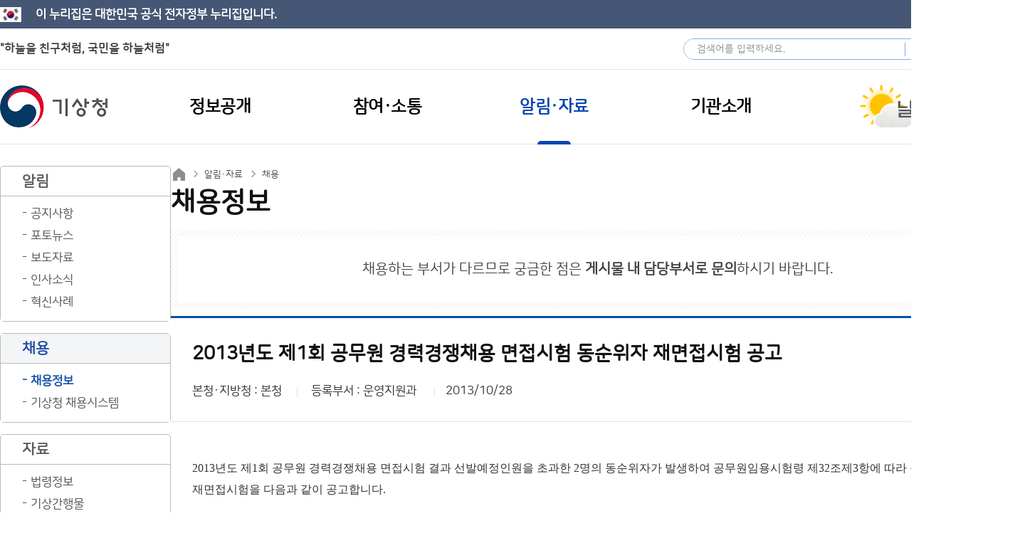

--- FILE ---
content_type: text/css
request_url: https://www.kma.go.kr/kma/resources/css/reset-light.css
body_size: 4172
content:
@charset "utf-8"; /* * @ RESET CSS * */ 
/*
@font-face {
	font-family: 'sc3';
	font-style: normal;
	font-weight: normal;
	src: local(※),
		url('../fonts/S-CoreDream-3Light.eot'),
		url('../fonts/S-CoreDream-3Light.woff') format('woff'),
		url('../fonts/S-CoreDream-3Light.otf') format('opentype'),
		url('../fonts/S-CoreDream-3Light.eot?#iefix') format('embedded-opentype'),
		url('../fonts/S-CoreDream-3Light.woff2') format('woff2'),
		url('../fonts/S-CoreDream-3Light.ttf') format('truetype');
}
@font-face {
	font-family: 'sc5';
	font-style: normal;
	font-weight: normal;
	src: local(※),
		url('../fonts/scdream5-webfont.eot'),
		url('../fonts/scdream5-webfont.woff') format('woff'),
		url('../fonts/scdream5-webfont.otf') format('opentype'),
		url('../fonts/scdream5-webfont.eot?#iefix') format('embedded-opentype'),
		url('../fonts/scdream5-webfont.woff2') format('woff2'),
		url('../fonts/scdream5-webfont.ttf') format('truetype');
}
@font-face {
	font-family: 'sc8';
	font-style: normal;
	font-weight: normal;
	src: local(※),
		url('../fonts/S-CoreDream-8Heavy.eot'),
		url('../fonts/S-CoreDream-8Heavy.woff') format('woff'),
		url('../fonts/S-CoreDream-8Heavy.otf') format('opentype'),
		url('../fonts/S-CoreDream-8Heavy.eot?#iefix') format('embedded-opentype'),
		url('../fonts/S-CoreDream-8Heavy.woff2') format('woff2'),
		url('../fonts/S-CoreDream-8Heavy.ttf') format('truetype');
}
@font-face {
  font-family: 'title_b';
  font-style: normal;
  font-weight: 300;
  src: local('../fonts/Title_Bold'), 
    url('../fonts/Title_Bold.eot'),
    url('../fonts/Title_Bold.eot?#iefix') format('embedded-opentype'), 
    url('../fonts/Title_Bold.woff') format('woff'), 
    url('../fonts/Title_Bold.ttf') format('truetype'); 
}
@font-face {
  font-family: 'title_l';
  font-style: normal;
  font-weight: 300;
  src: local('../fonts/Title_Light'), 
    url('../fonts/Title_Light.eot'), 
    url('../fonts/Title_Light.eot?#iefix') format('embedded-opentype'), 
    url('../fonts/Title_Light.woff') format('woff'), 
    url('../fonts/Title_Light.ttf') format('truetype'); 
}
@font-face {
  font-family: 'nsr_l';
  font-style: normal;
  font-weight: 300;
  src: local('../fonts/NanumSquareRoundL'), 
    url('../fonts/NanumSquareRoundL.eot'), 
    url('../fonts/NanumSquareRoundL.eot?#iefix') format('embedded-opentype'), 
    url('../fonts/NanumSquareRoundL.woff2') format('woff2'),
    url('../fonts/NanumSquareRoundL.woff') format('woff'), 
    url('../fonts/NanumSquareRoundL.ttf') format('truetype');
}*/
@font-face {
	font-family: 'nsr_r';
	font-style: normal;
	font-weight: normal;
	src: local(※),
		url('../fonts/NanumSquareRoundR.eot'),
		url('../fonts/NanumSquareRoundR.woff') format('woff'),
		url('../fonts/NanumSquareRoundR.otf') format('opentype'),
		url('../fonts/NanumSquareRoundR.eot?#iefix') format('embedded-opentype'),
		url('../fonts/NanumSquareRoundR.woff2') format('woff2'),
		url('../fonts/NanumSquareRoundR.ttf') format('truetype');
}
/*
@font-face {
	font-family: 'nsr_b';
	font-style: normal;
	font-weight: normal;
	src: local(※),
		url('../fonts/NanumSquareRoundB.eot'),
		url('../fonts/NanumSquareRoundB.woff') format('woff'),
		url('../fonts/NanumSquareRoundB.otf') format('opentype'),
		url('../fonts/NanumSquareRoundB.eot?#iefix') format('embedded-opentype'),
		url('../fonts/NanumSquareRoundB.woff2') format('woff2'),
		url('../fonts/NanumSquareRoundB.ttf') format('truetype');
}
@font-face {
	font-family: 'nsr_eb';
	font-style: normal;
	font-weight: normal;
	src: local(※),
		url('../fonts/NanumSquareRoundEB.eot'),
		url('../fonts/NanumSquareRoundEB.woff') format('woff'),
		url('../fonts/NanumSquareRoundEB.otf') format('opentype'),
		url('../fonts/NanumSquareRoundEB.eot?#iefix') format('embedded-opentype'),
		url('../fonts/NanumSquareRoundEB.woff2') format('woff2'),
		url('../fonts/NanumSquareRoundEB.ttf') format('truetype');
}
@font-face {
	font-family: 'noto_l';
	font-style: normal;
	font-weight: normal;
	src: local(※),
		url('../fonts/NotoSans-Light.eot'),
		url('../fonts/NotoSans-Light.woff') format('woff'),
		url('../fonts/NotoSans-Light.otf') format('opentype'),
		url('../fonts/NotoSans-Light.eot?#iefix') format('embedded-opentype'),
		url('../fonts/NotoSans-Light.woff2') format('woff2'),
		url('../fonts/NotoSans-Light.ttf') format('truetype');
}
*/
html, body, div, p, span, strong, b, em, iframe, pre, 
h1, h2, h3, h4, h5, h6, 
img, dl, dt, dd, 
fieldset, form, legend, label, table, caption, thead, tbody, tfoot, tr, th, td, button,
ul, ol, li, a, input, select, textarea {margin: 0;padding: 0; border: 0 none;     font-family: 'nsr_r', MalgunGothic, '맑은 고딕', '돋움', Dotum, AppleGothic, Sans-serif, Arial;
 font-size:17px;} 
li, li span, li strong, li p {font-size:17px;}


body { font-family: 'nsr_r', MalgunGothic, '맑은 고딕', '돋움', Dotum, AppleGothic, Sans-serif, Arial;
 font-size: 17px; line-height: 1.5; color: #111; } 
* {-webkit-font-smoothing: antialiased;
-moz-osx-font-smoothing: grayscale;}
legend,hr,caption {position: absolute;overflow: hidden;width: 1px !important;height:1px !important;margin: -1px !important;line-height: 0 !important;border: 0;clip: rect(0 0 0 0); font-size:0;}
button { border: none; cursor: pointer; }
input[type='submit'],input[type='button'] {cursor:pointer;}
ul, ol, li {list-style: none; word-break: break-all;} 
em, address {font-style: normal;} 
img {border: 0 none; font-size: 0;line-height: 0;} 
sup {position: relative;top: 2px;font-size: 11px;line-height: 100%;} 
textarea {box-sizing: border-box; resize: none; border: 1px solid #dfdfdf; padding:5px;}
table {border-collapse: collapse; border-spacing:0; } 
caption {overflow: hidden;width: 0;height: 0;font-size: 0; line-height: 0;} 
th, td { vertical-align: middle;/* white-space: nowrap */} 
p {line-height:1.6em;}


a {color: #3A3A3A; text-decoration: none; line-height: 1;} 
a:hover, a:active {outline: none;} 
*, html {box-sizing: border-box; -webkit-box-sizing: border-box; -moz-box-sizing: border-box; } 
*, *:before, *:after {box-sizing: border-box;-webkit-box-sizing: border-box; -moz-box-sizing: border-box;}

/* HTML5 display-role reset for older browsers */ 
article, aside, details, figcaption, figure, footer, header, hgroup, menu, nav, section { display: block; }

/* *:focus {outline:2px solid red;} */

/* display, clear */
.clear:after{content:'';clear:both;display:block;}
.dis_none{display:none;}
.mimeTypes .group{text-indent: -999em; display: block; background: url(/kma/resources/images/common/icon_download.png) center no-repeat; height: 50px;}
.mimeTypes .zip{text-indent: -999em; display: block; background: url(/kma/resources/images/common/icon_zip.png) center no-repeat; height: 50px;}
.mimeTypes .ppt{text-indent: -999em; display: block; background: url(/kma/resources/images/common/icon_ppt.png) center no-repeat; height: 50px;}
.mimeTypes .pptx{text-indent: -999em; display: block; background: url(/kma/resources/images/common/icon_pptx.png) center no-repeat; height: 50px;}
.mimeTypes .doc{text-indent: -999em; display: block; background: url(/kma/resources/images/common/icon_doc.png) center no-repeat; height: 50px;}
.mimeTypes .docx{text-indent: -999em; display: block; background: url(/kma/resources/images/common/icon_docx.png) center no-repeat; height: 50px;}
.mimeTypes .xls{text-indent: -999em; display: block; background: url(/kma/resources/images/common/icon_xls.png) center no-repeat; height: 50px;}
.mimeTypes .xlsx{text-indent: -999em; display: block; background: url(/kma/resources/images/common/icon_xls.png) center no-repeat; height: 50px;}
.mimeTypes .png{text-indent: -999em; display: block; background: url(/kma/resources/images/common/icon_png.png) center no-repeat; height: 50px;}
.mimeTypes .hwp{text-indent: -999em; display: block; background: url(/kma/resources/images/common/icon_hwp.png) center no-repeat; height: 50px;}
.mimeTypes .hwpx{text-indent: -999em; display: block; background: url(/kma/resources/images/common/icon_hwpx.png) center no-repeat; height: 50px;}
.mimeTypes .jpg{text-indent: -999em; display: block; background: url(/kma/resources/images/common/icon_jpg.png) center no-repeat; height: 50px;}
.mimeTypes .pdf{text-indent: -999em; display: block; background: url(/kma/resources/images/common/icon_pdf.png) center no-repeat; height: 50px;}
.blind{position: absolute;overflow: hidden;width: 1px !important;height:1px !important;margin: -1px !important;line-height: 0 !important;border: 0;clip: rect(0 0 0 0); font-size:0;}
.bbs_list a:focus, .bbs_paging a:focus {outline: 2px dashed;}
.mimeTypes a:focus span {outline : 2px dashed #000;}
.inblock{display:inline-block;}
.dpib{display:inline-block;}
.dpib_i{display:inline-block !important;}
.dpb{display:block;}
.block{display:block;}
.text_blind,.text_blind>*{text-indent:-999em;}
.nobg {background:none !important;}
.underline {text-decoration:underline;}
.underline_red {border-bottom:1px solid #e6383a ;}
.show_ib {display:inline-block;}
.show {display:block;}
.hide {display:none;}
.phone_hide {position: absolute; width: 1px; height: 1px; padding: 0; margin: -1px; overflow: hidden; clip: rect(0, 0, 0, 0); white-space: nowrap; border: 0;}
.overflow { overflow:hidden; }

/* -------------------------- */
/* float */
.ofh{overflow:hidden;}
.fl{float:left;}
.fr{float:right;}
/* -------------------------- */
/* skip_nav */
.skip_nav{position:relative;width:100%;z-index:99999;}
.skip_nav a{position:absolute;left:0;top:-1000px;display:block;width:100%;padding:10px 0 14px; font-style:normal; font-variant:normal;text-align:center;font-size:13px; font-family:'nsr_b';color:#ffffff;background:#4e90d0;outline: 2px dashed #FF0000;}
.skip_nav a:active,
.skip_nav a:focus{top:0;text-decoration:none;color:#ffffff;}

/* -------------------------- */
/* align */
.tal_r {text-align:right;}
.tal_r_i {text-align:right !important;}
.tal_l {text-align:left;}
.tal_l_i {text-align:left !important;}
.tal_c {text-align:center;}
.tal_c_i {text-align:center !important;}
.val_t {vertical-align:top;}
.val_m, .val_m > * {vertical-align:middle;}
.val_b {vertical-align:bottom;}
.fl_l  {float:left;}
.fl_r  {float:right;}
.cl_l  {clear:left;}
.cl_r  {clear:right;}
.pos_a {position:absolute;}
.pos_r {position:relative;}


.fw_b {font-family:'nsr_eb';}
.fw_b_i {font-weight:bold !important;}

.imgmax100 img {max-width:100%;}
/* -------------------------- */
.lh10 {line-height:1;}
.lh11 {line-height:1.1;}
.lh12 {line-height:1.2;}
.lh13 {line-height:1.3;}
.lh14 {line-height:1.4;}
.lh15 {line-height:1.5;}
.lh16 {line-height:1.6;}
.lh17 {line-height:1.7;}
.lh18 {line-height:1.8;}
.lh19 {line-height:1.9;}
.lh20 {line-height:2;}
.lh21 {line-height:2.1;}
.lh22 {line-height:2.2;}
.lh23 {line-height:2.3;}
.lh24 {line-height:2.4;}
.lh25 {line-height:2.5;}
.lh26 {line-height:2.6;}
.lh27 {line-height:2.7;}
.lh28 {line-height:2.8;}
.lh29 {line-height:2.9;}
.lh30 {line-height:3;}
.lh24px_i {line-height:24px !important;}
.lh36px_i {line-height:36px !important;}
/* -------------------------- */
.fs9 {font-size:9px;}
.fs10 {font-size:10px;}
.fs11 {font-size:11px;}
.fs12 {font-size:12px;}
.fs13 {font-size:13px;}
.fs14 {font-size:14px;}
.fs15 {font-size:15px;}
.fs16 {font-size:16px;}
.fs17 {font-size:17px;}
.fs17_i {font-size:17px !important;}
.fs18 {font-size:18px;}
.fs19 {font-size:19px;}
.fs20 {font-size:20px;}
.fs21 {font-size:21px;}
.fs22 {font-size:22px;}
.fs23 {font-size:23px;}
.fs24 {font-size:24px;}
.fs25 {font-size:25px;}
.fs26 {font-size:26px;}
.fs27 {font-size:27px;}
.fs28 {font-size:28px;}
.fs29 {font-size:29px;}
.fs30 {font-size:30px;}
.fs35 {font-size:35px;}
.fs40 {font-size:40px;}
.fs48 {font-size:48px;}
.fs48_i {font-size:48px !important;}
.fs50 {font-size:50px;}

/* -------------------------- */
.w50p{width:50%;}
.w100p{width:100%;}

.wp10 {width:10%} .wp15 {width:15%} .wp20 {width:20%} .wp25 {width:25%} .wp30 {width:30%} .wp35 {width:35%}
.wp40 {width:40%;}
.wp50 {width:50%;}
.wp60 {width:60%;}
.wp70 {width:70%;}
.wp80 {width:80%;}
.wp90 {width:90%;}
.wp100 {width:100%;}
.wp100i {width:100% !important;}
.wx5 {width:5px;}
.wx10 {width:10px;}
.wx15 {width:15px;}
.wx20 {width:20px;}
.wx30 {width:30px;}
.wx40 {width:40px;}
.wx50 {width:50px;}
.wx60 {width:60px;}
.wx70 {width:70px;}
.wx80 {width:80px;}
.wx90 {width:90px;}
.wx100 {width:100px;}
.wx110 {width:110px;}
.wx120 {width:120px;}
.wx130 {width:130px;}
.wx140 {width:140px;}
.wx150 {width:150px;}
.wx160 {width:160px;}
.wx170 {width:170px;}
.wx180 {width:180px;}
.wx190 {width:190px;}
.wx200 {width:200px;}
.wx245 {width:245px;}
.wx250 {width:250px;}
.wx280 {width:280px;}
.wx300 {width:300px;}
.wx480 {width:480px;}

.wx30 {width:30px;} .wx45 {width:45px;} .wx48 {width:48px;} .wx50 {width:50px;} 
.wx55 {width:55px;} .wx60 {width:60px;} .wx62 {width:62px;} .wx65 {width:65px;} 
.wx70 {width:70px;} .wx75 {width:75px;} .wx80 {width:80px;} .wx85 {width:85px;} 
.wx90 {width:90px;} .wx95 {width:95px;} .wx100 {width:100px;} .wx105 {width:105px;} .wx110 {width:110px;} .wx120 {width:120px;} .wx130 {width:130px;} 
.wx135 {width:135px;} .wx150 {width:150px;} .wx160 {width:160px;} .wx180 {width:180px;} .wx190 {width:190px;} .wx200 {width:200px;} .wx205 {width:205px;} 
.wx250 {width:250px;} .wx255 {width:255px;} .wx270 {width:270px;} .wx280 {width:280px;} .wx300 {width:300px;} .wx340 {width:340px;} .wx400 {width:400px;} 
.wx450 {width:450px;} .wx500 {width:500px;}

/* -------------------------- */
/* margin & padding */
.mg_0a {margin:0 auto;}
.mg_0a_i {margin:0 auto !important;}

.pd0   {padding:0;}
.mg0   {margin:0;}

.mgl-1 {margin-left:-1px;}
.mgl-2 {margin-left:-2px;}
.mgl-3 {margin-left:-3px;}
.mgl-4 {margin-left:-4px;}
.mgl-5 {margin-left:-5px;}
.mgl1  {margin-left:1px;}
.mgl2  {margin-left:2px;}
.mgl3  {margin-left:3px;}
.mgl4  {margin-left:4px;}
.mgl5  {margin-left:5px;}
.mgl6  {margin-left:6px;}
.mgl7  {margin-left:7px;}
.mgl8  {margin-left:8px;}
.mgl9  {margin-left:9px;}
.mgl10 {margin-left:10px;}
.mgl10_i {margin-left:10px !important;}
.mgl10 {margin-left:10px;}
.mgl11 {margin-left:11px;}
.mgl12 {margin-left:12px;}
.mgl13 {margin-left:13px;}
.mgl14 {margin-left:14px;}
.mgl15 {margin-left:15px;}
.mgl16 {margin-left:16px;}
.mgl17 {margin-left:17px;}
.mgl18 {margin-left:18px;}
.mgl19 {margin-left:19px;}
.mgl20 {margin-left:20px;}
.mgl21 {margin-left:21px;}
.mgl22 {margin-left:22px;}
.mgl23 {margin-left:23px;}
.mgl24 {margin-left:24px;}
.mgl25 {margin-left:25px;}
.mgl26 {margin-left:26px;}
.mgl27 {margin-left:27px;}
.mgl28 {margin-left:28px;}
.mgl29 {margin-left:29px;}
.mgl30 {margin-left:30px;}
.mgl35 {margin-left:35px;}
.mgl40 {margin-left:40px;}
.mgl45 {margin-left:45px;}
.mgl50 {margin-left:50px;}
.mgl55 {margin-left:55px;}
.mgl100 {margin-left:100px;}

.mgr0_i  {margin-right:0 !important;}
.mgr1  {margin-right:1px;}
.mgr2  {margin-right:2px;}
.mgr3  {margin-right:3px;}
.mgr4  {margin-right:4px;}
.mgr5  {margin-right:5px;}
.mgr6  {margin-right:6px;}
.mgr7  {margin-right:7px;}
.mgr8  {margin-right:8px;}
.mgr9  {margin-right:9px;}
.mgr10 {margin-right:10px;}
.mgr10_i {margin-right:10px !important;}
.mgr11 {margin-right:11px;}
.mgr12 {margin-right:12px;}
.mgr13 {margin-right:13px;}
.mgr14 {margin-right:14px;}
.mgr15 {margin-right:15px;}
.mgr16 {margin-right:16px;}
.mgr17 {margin-right:17px;}
.mgr18 {margin-right:18px;}
.mgr19 {margin-right:19px;}
.mgr20 {margin-right:20px;}
.mgr21 {margin-right:21px;}
.mgr22 {margin-right:22px;}
.mgr23 {margin-right:23px;}
.mgr24 {margin-right:24px;}
.mgr25 {margin-right:25px;}
.mgr26 {margin-right:26px;}
.mgr27 {margin-right:27px;}
.mgr28 {margin-right:28px;}
.mgr29 {margin-right:29px;}
.mgr30 {margin-right:30px;}
.mgr35 {margin-right:35px;}
.mgr40 {margin-right:40px;}
.mgr45 {margin-right:45px;}
.mgr50 {margin-right:50px;}
.mgr55 {margin-right:55px;}
.mgr60 {margin-right:60px;}
.mgr70 {margin-right:70px;}
.mgr80 {margin-right:80px;}
.mgr90 {margin-right:90px;}
.mgr100 {margin-right:100px;}

.mgt1m {margin-top:-1px;}
.mgt2m {margin-top:-2px;}
.mgt3m {margin-top:-3px;}
.mgt4m {margin-top:-4px;}
.mgt5m {margin-top:-5px;}
.mgt0  {margin-top:0;}
.mgt0i  {margin-top:0 !important;}
.mgt1  {margin-top:1px;}
.mgt2  {margin-top:2px;}
.mgt3  {margin-top:3px;}
.mgt4  {margin-top:4px;}
.mgt5  {margin-top:5px;}
.mgt5i  {margin-top:5px !important;}
.mgt6  {margin-top:6px;}
.mgt7  {margin-top:7px;}
.mgt8  {margin-top:8px;}
.mgt9  {margin-top:9px;}
.mgt10 {margin-top:10px;}
.mgt10i {margin-top:10px !important;}
.mgt11 {margin-top:11px;}
.mgt12 {margin-top:12px;}
.mgt13 {margin-top:13px;}
.mgt14 {margin-top:14px;}
.mgt15 {margin-top:15px;}
.mgt16 {margin-top:16px;}
.mgt17 {margin-top:17px;}
.mgt18 {margin-top:18px;}
.mgt19 {margin-top:19px;}
.mgt20 {margin-top:20px;}
.mgt21 {margin-top:21px;}
.mgt22 {margin-top:22px;}
.mgt23 {margin-top:23px;}
.mgt24 {margin-top:24px;}
.mgt25 {margin-top:25px;}
.mgt26 {margin-top:26px;}
.mgt27 {margin-top:27px;}
.mgt28 {margin-top:28px;}
.mgt29 {margin-top:29px;}
.mgt30 {margin-top:30px;}
.mgt30i {margin-top:30px !important;}
.mgt31 {margin-top:31px;}
.mgt32 {margin-top:32px;}
.mgt34 {margin-top:34px;}
.mgt35 {margin-top:35px;}
.mgt37 {margin-top:37px;}
.mgt40 {margin-top:40px;}
.mgt42 {margin-top:42px;}
.mgt44 {margin-top:44px;}
.mgt45 {margin-top:45px;}
.mgt46 {margin-top:46px;}
.mgt48 {margin-top:48px;}
.mgt50 {margin-top:50px;}
.mgt51 {margin-top:51px;}
.mgt53 {margin-top:53px;}
.mgt55 {margin-top:55px;}
.mgt56 {margin-top:56px;}
.mgt57 {margin-top:57px;}
.mgt60 {margin-top:60px;}
.mgt61 {margin-top:61px;}
.mgt64 {margin-top:64px;}
.mgt66 {margin-top:66px;}
.mgt67 {margin-top:67px;}
.mgt70 {margin-top:70px;}
.mgt72 {margin-top:72px;}
.mgt74 {margin-top:74px;}
.mgt76 {margin-top:76px;}
.mgt80 {margin-top:80px;}
.mgt85 {margin-top:85px;}
.mgt90 {margin-top:90px;}
.mgt100 {margin-top:100px;}
.mgt110 {margin-top:110px;}
.mgt111 {margin-top:111px;}
.mgt120 {margin-top:120px;}
.mgt130 {margin-top:130px;}
.mgt140 {margin-top:140px;}
.mgt150 {margin-top:150px;}

.mgb1  {margin-bottom:1px;}
.mgb2  {margin-bottom:2px;}
.mgb3  {margin-bottom:3px;}
.mgb4  {margin-bottom:4px;}
.mgb5  {margin-bottom:5px;}
.mgb6  {margin-bottom:6px;}
.mgb7  {margin-bottom:7px;}
.mgb8  {margin-bottom:8px;}
.mgb9  {margin-bottom:9px;}
.mgb10 {margin-bottom:10px;}
.mgb11 {margin-bottom:11px;}
.mgb12 {margin-bottom:12px;}
.mgb13 {margin-bottom:13px;}
.mgb14 {margin-bottom:14px;}
.mgb15 {margin-bottom:15px;}
.mgb16 {margin-bottom:16px;}
.mgb17 {margin-bottom:17px;}
.mgb18 {margin-bottom:18px;}
.mgb19 {margin-bottom:19px;}
.mgb20 {margin-bottom:20px;}
.mgb21 {margin-bottom:21px;}
.mgb22 {margin-bottom:22px;}
.mgb23 {margin-bottom:23px;}
.mgb24 {margin-bottom:24px;}
.mgb25 {margin-bottom:25px;}
.mgb26 {margin-bottom:26px;}
.mgb27 {margin-bottom:27px;}
.mgb28 {margin-bottom:28px;}
.mgb29 {margin-bottom:29px;}
.mgb30 {margin-bottom:30px;}
.mgb35 {margin-bottom:35px;}
.mgb40 {margin-bottom:40px;}
.mgb45 {margin-bottom:45px;}
.mgb50 {margin-bottom:50px;}
.mgb55 {margin-bottom:55px;}

.pd0x10 {padding:0 10px;}
.pd0x10i {padding:0 10px !important;}
.pd10x0 {padding:10px 0; }
.pd10x0i {padding:10px 0 !important; }
.pd10 {padding:10px;}
.pd10i {padding:10px !important;}
.pd20 {padding:20px;}
.pd20i {padding:20px !important;}
.pd30 {padding:30px;}
.pd30i {padding:30px !important;}
.pd40 {padding:40px;}
.pd50 {padding:50px;}
.pd50i {padding:50px !important;}
.pdl1  {padding-left:1px;}
.pdl2  {padding-left:2px;}
.pdl3  {padding-left:3px;}
.pdl4  {padding-left:4px;}
.pdl5  {padding-left:5px;}
.pdl5i {padding-left:5px !important;}
.pdl6  {padding-left:6px;}
.pdl7  {padding-left:7px;}
.pdl8  {padding-left:8px;}
.pdl9  {padding-left:9px;}
.pdl10 {padding-left:10px;}
.pdl10i {padding-left:10px !important;}
.pdl11 {padding-left:11px;}
.pdl12 {padding-left:12px;}
.pdl13 {padding-left:13px;}
.pdl14 {padding-left:14px;}
.pdl15 {padding-left:15px;}
.pdl15i {padding-left:15px !important;}
.pdl16 {padding-left:16px;}
.pdl17 {padding-left:17px;}
.pdl18 {padding-left:18px;}
.pdl19 {padding-left:19px;}
.pdl20 {padding-left:20px;}
.pdl20i {padding-left:20px !important;}
.pdl21 {padding-left:21px;}
.pdl22 {padding-left:22px;}
.pdl23 {padding-left:23px;}
.pdl24 {padding-left:24px;}
.pdl25 {padding-left:25px;}
.pdl26 {padding-left:26px;}
.pdl27 {padding-left:27px;}
.pdl28 {padding-left:28px;}
.pdl29 {padding-left:29px;}
.pdl30 {padding-left:30px;}
.pdl30i {padding-left:30px !important;}
.pdl35 {padding-left:35px;}
.pdl40 {padding-left:40px;}
.pdl45 {padding-left:45px;}
.pdl50 {padding-left:50px;}
.pdl55 {padding-left:55px;}
.pdl65 {padding-left:65px;}
.pdl80{padding-left:80px;}
.pdl90{padding-left:90px;}
.pdl100{padding-left:100px;}
.pdl120{padding-left:120px;}
.pdl160{padding-left:160px;}
.pdl180{padding-left:180px;}
.pdl180_i{padding-left:180px !important;}
.pdl200{padding-left:200px;}
.pdl260 {padding-left:260px;}

.pdr1  {padding-right:1px;}
.pdr2  {padding-right:2px;}
.pdr3  {padding-right:3px;}
.pdr4  {padding-right:4px;}
.pdr5  {padding-right:5px;}
.pdr6  {padding-right:6px;}
.pdr7  {padding-right:7px;}
.pdr8  {padding-right:8px;}
.pdr9  {padding-right:9px;}
.pdr10 {padding-right:10px;}
.pdr11 {padding-right:11px;}
.pdr12 {padding-right:12px;}
.pdr13 {padding-right:13px;}
.pdr14 {padding-right:14px;}
.pdr15 {padding-right:15px;}
.pdr16 {padding-right:16px;}
.pdr17 {padding-right:17px;}
.pdr18 {padding-right:18px;}
.pdr19 {padding-right:19px;}
.pdr20 {padding-right:20px;}
.pdr20i {padding-right:20px !important;}
.pdr21 {padding-right:21px;}
.pdr22 {padding-right:22px;}
.pdr23 {padding-right:23px;}
.pdr24 {padding-right:24px;}
.pdr25 {padding-right:25px;}
.pdr26 {padding-right:26px;}
.pdr27 {padding-right:27px;}
.pdr28 {padding-right:28px;}
.pdr29 {padding-right:29px;}
.pdr30 {padding-right:30px;}
.pdr35 {padding-right:35px;}
.pdr40 {padding-right:40px;}
.pdr45 {padding-right:45px;}
.pdr50 {padding-right:50px;}
.pdr55 {padding-right:55px;}
.pdr60 {padding-right:60px;}
.pdr70 {padding-right:70px;}
.pdr80 {padding-right:80px;}
.pdr90 {padding-right:90px;}
.pdr100 {padding-right:100px;}
.pdr150 {padding-right:150px;}
.pdr167 {padding-right:167px;}
.pdr200 {padding-right:200px;}
.pdr250 {padding-right:250px;}

.pdt1  {padding-top:1px;}
.pdt2  {padding-top:2px;}
.pdt3  {padding-top:3px;}
.pdt4  {padding-top:4px;}
.pdt5  {padding-top:5px;}
.pdt6  {padding-top:6px;}
.pdt7  {padding-top:7px;}
.pdt8  {padding-top:8px;}
.pdt9  {padding-top:9px;}
.pdt10 {padding-top:10px;}
.pdt11 {padding-top:11px;}
.pdt12 {padding-top:12px;}
.pdt13 {padding-top:13px;}
.pdt14 {padding-top:14px;}
.pdt15 {padding-top:15px;}
.pdt16 {padding-top:16px;}
.pdt17 {padding-top:17px;}
.pdt18 {padding-top:18px;}
.pdt19 {padding-top:19px;}
.pdt20 {padding-top:20px;}
.pdt21 {padding-top:21px;}
.pdt22 {padding-top:22px;}
.pdt23 {padding-top:23px;}
.pdt24 {padding-top:24px;}
.pdt25 {padding-top:25px;}
.pdt26 {padding-top:26px;}
.pdt27 {padding-top:27px;}
.pdt28 {padding-top:28px;}
.pdt29 {padding-top:29px;}
.pdt30 {padding-top:30px;}
.pdt30i {padding-top:30px !important;;}
.pdt35 {padding-top:35px;}
.pdt40 {padding-top:40px;}
.pdt45 {padding-top:45px;}
.pdt50 {padding-top:50px;}
.pdt50i {padding-top:50px !important;}
.pdt55 {padding-top:55px;}
.pdt60 {padding-top:60px;}
.pdt70 {padding-top:70px;}
.pdt70i {padding-top:70px !important;}
.pdt80 {padding-top:80px;}
.pdt90 {padding-top:90px;}
.pdt100 {padding-top:100px;}
.pdt100i {padding-top:100px !important;}

.pdb1  {padding-bottom:1px;}
.pdb2  {padding-bottom:2px;}
.pdb3  {padding-bottom:3px;}
.pdb4  {padding-bottom:4px;}
.pdb5  {padding-bottom:5px;}
.pdb6  {padding-bottom:6px;}
.pdb7  {padding-bottom:7px;}
.pdb8  {padding-bottom:8px;}
.pdb9  {padding-bottom:9px;}
.pdb10 {padding-bottom:10px;}
.pdb11 {padding-bottom:11px;}
.pdb12 {padding-bottom:12px;}
.pdb13 {padding-bottom:13px;}
.pdb14 {padding-bottom:14px;}
.pdb15 {padding-bottom:15px;}
.pdb16 {padding-bottom:16px;}
.pdb17 {padding-bottom:17px;}
.pdb18 {padding-bottom:18px;}
.pdb19 {padding-bottom:19px;}
.pdb20 {padding-bottom:20px;}
.pdb21 {padding-bottom:21px;}
.pdb22 {padding-bottom:22px;}
.pdb23 {padding-bottom:23px;}
.pdb24 {padding-bottom:24px;}
.pdb25 {padding-bottom:25px;}
.pdb26 {padding-bottom:26px;}
.pdb27 {padding-bottom:27px;}
.pdb28 {padding-bottom:28px;}
.pdb29 {padding-bottom:29px;}
.pdb30 {padding-bottom:30px;}
.pdb30i {padding-bottom:30px !important;;}
.pdb35 {padding-bottom:35px;}
.pdb40 {padding-bottom:40px;}
.pdb45 {padding-bottom:45px;}
.pdb50 {padding-bottom:50px;}
.pdt50i {padding-bottom:50px !important;}
.pdb55 {padding-bottom:55px;}
.pdb100 {padding-bottom:100px;}
.pdt100i {padding-bottom:100px !important;}
/* -------------------------- */

.gap5 {margin-top:5px;}
.gap10 {margin-top:10px;}
.gap15 {margin-top:15px;}
.gap20 {margin-top:20px;}
.gap25 {margin-top:25px;}
.gap30 {margin-top:30px;}
.gap40 {margin-top:40px;}
.gap50 {margin-top:50px;}
.gap60 {margin-top:60px;}
.gap70 {margin-top:70px;}
.gap80 {margin-top:80px;}
.gap90 {margin-top:90px;}
.gap100 {margin-top:100px;}
.gap150 {margin-top:150px;}
.gap200 {margin-top:200px;}
.gap300 {margin-top:300px;}
@media only screen and (max-width:768px){
	.gap30 {margin-top:20px;}
	.gap40 {margin-top:30px;}
	.gap50 {margin-top:30px;}
	.gap60 {margin-top:30px;}
	.gap70 {margin-top:30px;}
	.gap80 {margin-top:40px;}
	.gap90 {margin-top:40px;}
	.gap100 {margin-top:50px;}

	.mgt50 {margin-top:30px;}
	.mgt60 {margin-top:40px;}
	.mgt70 {margin-top:50px;}
	.mgt80 {margin-top:50px;}
	.mgt90 {margin-top:60px;}
	.mgt100 {margin-top:60px;}
	
	.mgb5mb {margin-bottom:5px;}
}

.wx5,.wx10,.wx15,.wx20,.wx30,.wx40,.wx50,.wx60,.wx70,.wx80,.wx90,.wx100,.wx110,.wx120,.wx130,.wx140,.wx150,.wx160,.wx170,.wx180,.wx190,.wx200,.wx245,.wx250,.wx280,.wx300,.wx480 {max-width:100%;}
